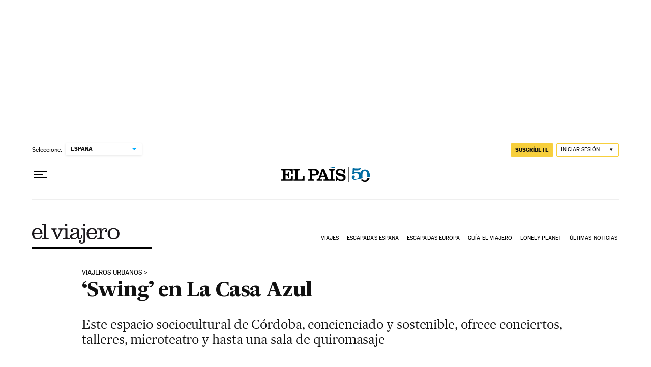

--- FILE ---
content_type: application/javascript; charset=utf-8
request_url: https://fundingchoicesmessages.google.com/f/AGSKWxWIiwcGcJgq1LUSYGDyq7CABUhrVP9vCdF6ESXo6m89DGoZpO4H-YkXd_fwXhdJgy59JA85wZRMR9qZQ_CUi6PK5lvTX9zSJBLN0FevkSXzGPi7EyxDDI-x_JUFS7mIKtuFt80YRNTp75qZK0ScdOjsvfvOv0_yeRY0sLvoHsd_9XpUyELEb9S0O-9D/_/adlink_/ads/square._advertisment./livejasmine03./adbuddy.
body_size: -1290
content:
window['a292f37c-39e6-4a80-b6b6-5d33b2d1d5c1'] = true;